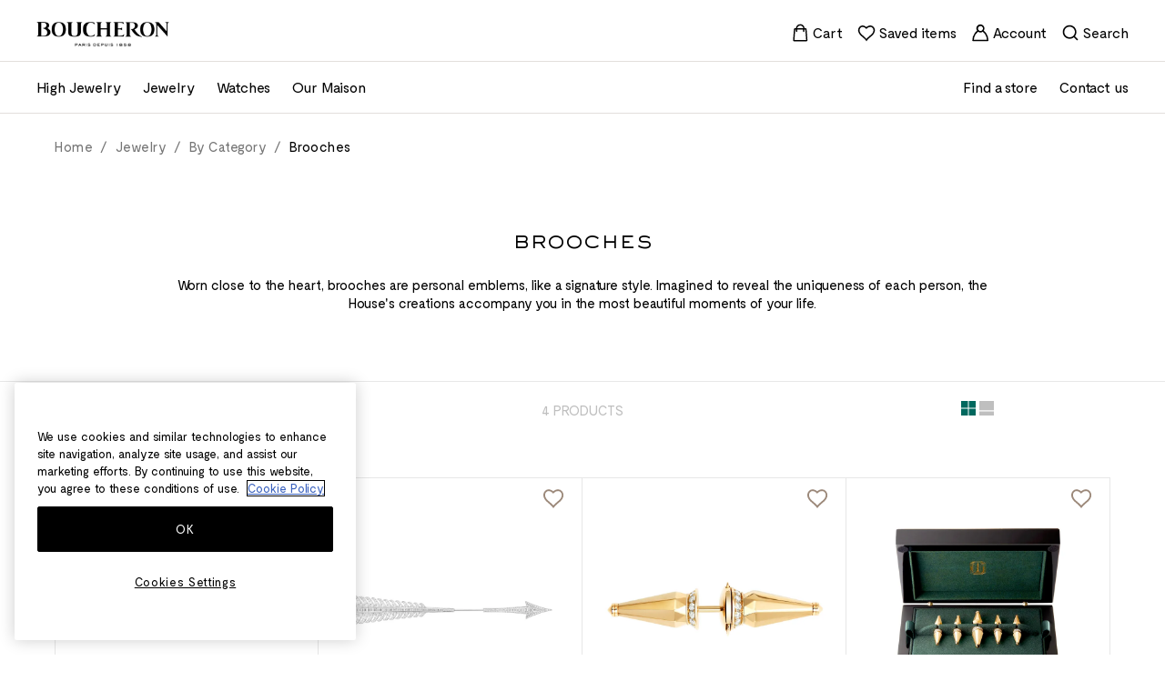

--- FILE ---
content_type: text/css;charset=utf-8
request_url: https://use.typekit.net/dld3pje.css
body_size: 436
content:
/*
 * The Typekit service used to deliver this font or fonts for use on websites
 * is provided by Adobe and is subject to these Terms of Use
 * http://www.adobe.com/products/eulas/tou_typekit. For font license
 * information, see the list below.
 *
 * scotch-deck:
 *   - http://typekit.com/eulas/00000000000000007735f853
 *   - http://typekit.com/eulas/00000000000000007735f854
 *
 * © 2009-2026 Adobe Systems Incorporated. All Rights Reserved.
 */
/*{"last_published":"2025-01-09 09:28:37 UTC"}*/

@import url("https://p.typekit.net/p.css?s=1&k=dld3pje&ht=tk&f=49285.49286&a=176277165&app=typekit&e=css");

@font-face {
font-family:"scotch-deck";
src:url("https://use.typekit.net/af/bc524b/00000000000000007735f853/30/l?subset_id=2&fvd=n5&v=3") format("woff2"),url("https://use.typekit.net/af/bc524b/00000000000000007735f853/30/d?subset_id=2&fvd=n5&v=3") format("woff"),url("https://use.typekit.net/af/bc524b/00000000000000007735f853/30/a?subset_id=2&fvd=n5&v=3") format("opentype");
font-display:auto;font-style:normal;font-weight:500;font-stretch:normal;
}

@font-face {
font-family:"scotch-deck";
src:url("https://use.typekit.net/af/1524a8/00000000000000007735f854/30/l?primer=7cdcb44be4a7db8877ffa5c0007b8dd865b3bbc383831fe2ea177f62257a9191&fvd=n3&v=3") format("woff2"),url("https://use.typekit.net/af/1524a8/00000000000000007735f854/30/d?primer=7cdcb44be4a7db8877ffa5c0007b8dd865b3bbc383831fe2ea177f62257a9191&fvd=n3&v=3") format("woff"),url("https://use.typekit.net/af/1524a8/00000000000000007735f854/30/a?primer=7cdcb44be4a7db8877ffa5c0007b8dd865b3bbc383831fe2ea177f62257a9191&fvd=n3&v=3") format("opentype");
font-display:auto;font-style:normal;font-weight:300;font-stretch:normal;
}

.tk-scotch-deck { font-family: "scotch-deck",sans-serif; }


--- FILE ---
content_type: image/svg+xml
request_url: https://www.boucheron.com/static/version1769072686/frontend/Boucheron/hyva/en_US/images/icons/symbol-defs.svg
body_size: 8839
content:
<svg aria-hidden="true" style="position: absolute; width: 0; height: 0; overflow: hidden;" version="1.1" xmlns="http://www.w3.org/2000/svg" xmlns:xlink="http://www.w3.org/1999/xlink">
    <defs>
        <symbol id="icon-search" viewBox="0 0 24 24">
            <path d="M16.041 15.856c-0.034 0.026-0.067 0.055-0.099 0.087s-0.060 0.064-0.087 0.099c-1.258 1.213-2.969 1.958-4.855 1.958-1.933 0-3.682-0.782-4.95-2.050s-2.050-3.017-2.050-4.95 0.782-3.682 2.050-4.95 3.017-2.050 4.95-2.050 3.682 0.782 4.95 2.050 2.050 3.017 2.050 4.95c0 1.886-0.745 3.597-1.959 4.856zM21.707 20.293l-3.675-3.675c1.231-1.54 1.968-3.493 1.968-5.618 0-2.485-1.008-4.736-2.636-6.364s-3.879-2.636-6.364-2.636-4.736 1.008-6.364 2.636-2.636 3.879-2.636 6.364 1.008 4.736 2.636 6.364 3.879 2.636 6.364 2.636c2.125 0 4.078-0.737 5.618-1.968l3.675 3.675c0.391 0.391 1.024 0.391 1.414 0s0.391-1.024 0-1.414z"></path>
        </symbol>
        <symbol id="icon-edit" viewBox="0 0 32 32">
            <path stroke-linejoin="round" stroke-linecap="round" stroke-miterlimit="4" stroke-width="2.4" d="M4.8 20.912l19.424-19.312 6.176 6.122-19.424 19.478-6.176-6.288z"></path>
            <path stroke-linejoin="miter" stroke-linecap="butt" stroke-miterlimit="4" stroke-width="2.4" d="M20.8 4.8l6.4 8"></path>
            <path stroke-linejoin="round" stroke-linecap="butt" stroke-miterlimit="4" stroke-width="2.4" d="M3.811 22.4l-2.211 8 8-2.13"></path>
        </symbol>
        <symbol id="icon-menu" viewBox="0 0 94 32">
            <path stroke-linejoin="miter" stroke-linecap="round" stroke-miterlimit="4" stroke-width="4.9231" d="M2.462 2.462h88.615"></path>
            <path stroke-linejoin="miter" stroke-linecap="round" stroke-miterlimit="4" stroke-width="4.9231" d="M2.462 29.538h88.615"></path>
        </symbol>
        <symbol id="icon-amex" viewBox="0 0 47 32">
            <path fill="#1f72cd" style="fill: var(--color1, #1f72cd); stroke: var(--color2, #d9d9d9)" stroke="#d9d9d9" stroke-linejoin="miter" stroke-linecap="butt" stroke-miterlimit="4" stroke-width="0.6667" d="M4 0.333h38.667c2.025 0 3.667 1.642 3.667 3.667v24c0 2.025-1.642 3.667-3.667 3.667h-38.667c-2.025 0-3.667-1.642-3.667-3.667v-24c0-2.025 1.642-3.667 3.667-3.667z"></path>
            <path fill="#fff" style="fill: var(--color3, #fff)" d="M8.366 11.333l-4.366 9.662h5.227l0.648-1.541h1.481l0.648 1.541h5.753v-1.176l0.513 1.176h2.976l0.513-1.201v1.201h11.966l1.455-1.501 1.362 1.501 6.146 0.012-4.38-4.817 4.38-4.858h-6.050l-1.416 1.473-1.319-1.473h-13.017l-1.118 2.494-1.144-2.494h-5.216v1.136l-0.58-1.136h-4.46zM26.234 12.705h6.871l2.102 2.27 2.169-2.27h2.102l-3.193 3.485 3.193 3.445h-2.197l-2.102-2.296-2.18 2.296h-6.765v-6.929zM27.931 15.407v-1.267h4.287l1.871 2.024-1.954 2.035h-4.205v-1.382h3.749v-1.411h-3.749zM9.378 12.705h2.548l2.896 6.552v-6.552h2.791l2.237 4.698 2.062-4.698h2.777v6.933h-1.69l-0.014-5.433-2.464 5.433h-1.512l-2.477-5.433v5.433h-3.476l-0.659-1.554h-3.561l-0.658 1.553h-1.863l3.062-6.932zM9.444 16.647l1.173-2.769 1.172 2.769h-2.345z"></path>
        </symbol>
        <symbol id="icon-visa" viewBox="0 0 47 32">
            <path fill="#fff" style="fill: var(--color3, #fff); stroke: var(--color2, #d9d9d9)" stroke="#d9d9d9" stroke-linejoin="miter" stroke-linecap="butt" stroke-miterlimit="4" stroke-width="0.6667" d="M4 0.333h38.667c2.025 0 3.667 1.642 3.667 3.667v24c0 2.025-1.642 3.667-3.667 3.667h-38.667c-2.025 0-3.667-1.642-3.667-3.667v-24c0-2.025 1.642-3.667 3.667-3.667z"></path>
            <path fill="#172b85" style="fill: var(--color4, #172b85)" d="M14.167 21.678h-2.827l-2.12-8.088c-0.101-0.372-0.314-0.701-0.629-0.856-0.784-0.39-1.649-0.7-2.591-0.856v-0.311h4.554c0.629 0 1.1 0.468 1.179 1.011l1.1 5.834 2.826-6.845h2.748l-4.24 10.111zM19.978 21.678h-2.67l2.199-10.111h2.67l-2.199 10.111zM25.631 14.368c0.079-0.545 0.55-0.856 1.1-0.856 0.864-0.078 1.806 0.078 2.591 0.466l0.471-2.177c-0.786-0.311-1.65-0.468-2.434-0.468-2.591 0-4.477 1.401-4.477 3.344 0 1.479 1.336 2.255 2.279 2.723 1.020 0.466 1.413 0.778 1.334 1.244 0 0.7-0.786 1.011-1.57 1.011-0.943 0-1.886-0.233-2.749-0.623l-0.471 2.178c0.943 0.388 1.963 0.545 2.906 0.545 2.906 0.077 4.711-1.322 4.711-3.423 0-2.645-3.691-2.8-3.691-3.966zM38.667 21.678l-2.12-10.111h-2.277c-0.471 0-0.943 0.311-1.1 0.778l-3.926 9.333h2.749l0.549-1.477h3.377l0.314 1.477h2.434zM34.662 14.289l0.784 3.811h-2.199l1.414-3.811z"></path>
        </symbol>
        <symbol id="icon-logo" viewBox="0 0 169 32">
            <path d="M154.197 16.859c0 1.582 2.031 2.295 2.031 2.295h-5.413c0 0 2.029-0.704 2.029-2.295v-14.117c0-1.781-2.149-2.255-2.149-2.255l5.136 0.040 10.16 11.627v-9.412c0-1.741-2.071-2.295-2.071-2.295h5.413c0 0-1.989 0.554-1.989 2.255v16.53l-13.105-14.871-0.041 12.498z"></path>
            <path d="M141.379 1.080c-3.105 0-5.336 3.441-5.336 8.74s2.231 8.74 5.336 8.74c3.104 0 5.335-3.441 5.335-8.74s-2.228-8.74-5.335-8.74zM150.496 9.82c0 7.355-4.817 9.491-9.117 9.491s-9.118-2.096-9.118-9.491c0-7.395 4.818-9.451 9.118-9.451s9.117 2.096 9.117 9.451z"></path>
            <path d="M48.413 19.311c8.96 0 8.163-4.459 8.163-9.491v-7.041c0-1.699 2.030-2.293 2.030-2.293h-8.201c0 0 2.030 0.594 2.030 2.293v7.041c0 4.349 0.678 8.66-4.017 8.66s-4.017-4.311-4.017-8.66v-7.041c0-1.699 1.992-2.293 1.992-2.293h-8.133c0 0 2.032 0.594 2.032 2.293v7.041c0 5.023-0.796 9.491 8.121 9.491z"></path>
            <path d="M103.873 9.901v8.344c4.579 0 6.927-0.634 8.161-2.492l-0.357 1.002-0.678 2.413h-13.099c0 0 2.032-0.753 2.032-2.333v-14.082c0-1.622-2.032-2.295-2.032-2.295h12.82l0.671 2.363 0.236 0.634c-1.236-1.819-3.185-2.136-7.764-2.136v7.276c1.713-0.040 3.544 0.394 5.215-1.108v3.521c-1.512-1.465-3.544-1.070-5.215-1.108z"></path>
            <path d="M120.356 9.423l0.517 0.704c1.354 1.859 3.071 4.786 5.893 6.881s4.619 2.016 8.033 2.61c-5.613-3.6-6.329-4.746-9.873-9.768 2.23-0.751 4.458-2.69 4.458-4.588 0-2.53-2.19-4.706-7.445-4.706h-8.87c0 0 2.072 0.554 2.072 2.293v14.082c0 1.582-2.072 2.333-2.072 2.333h7.965c0 0-2.032-0.704-2.032-2.333v-15.701h1.992c3.861 0 4.657 1.979 4.657 3.99 0 2.255-1.791 4.225-4.617 4.225l-0.678-0.021z"></path>
            <path d="M63.58 9.82c0 5.3 2.469 8.66 5.574 8.66 1.051-0.020 2.081-0.297 2.998-0.808s1.693-1.239 2.259-2.119l-0.161 0.634-0.664 2.413c-1.436 0.479-2.944 0.706-4.458 0.671-5.654 0-9.874-2.096-9.874-9.451s4.208-9.496 9.862-9.496c1.52-0.055 3.036 0.175 4.47 0.676l0.676 2.413 0.161 0.634c-0.566-0.88-1.341-1.608-2.259-2.119s-1.947-0.788-2.998-0.808c-3.105 0.040-5.574 3.401-5.574 8.7z"></path>
            <path d="M93.72 16.859v-14.082c0-1.662 2.030-2.295 2.030-2.295h-7.963c0 0 2.032 0.674 2.032 2.295v5.694h-8.083v-5.689c0-1.662 2.032-2.295 2.032-2.295h-7.965c0 0 2.032 0.594 2.032 2.295v14.082c0 1.504-2.032 2.335-2.032 2.335h8.033c0 0-2.070-0.793-2.070-2.335v-6.886h8.033v6.881c0 1.504-2.032 2.335-2.032 2.335h7.963c-0.038 0-2.070-0.673-2.030-2.335z"></path>
            <path d="M28.347 1.159c-3.107 0-5.335 3.361-5.335 8.66s2.228 8.66 5.335 8.66c3.107 0 5.335-3.361 5.335-8.66s-2.231-8.66-5.335-8.66zM37.462 9.82c0 7.355-4.818 9.491-9.115 9.491s-9.118-2.096-9.118-9.491c0-7.395 4.818-9.451 9.118-9.451s9.115 2.096 9.115 9.451z"></path>
            <path d="M16.123 9.9c-0.68-0.667-1.458-1.227-2.308-1.662 1.233-0.791 2.389-2.136 2.389-3.361 0-2.816-2.835-4.588-7.247-4.588l-8.957 0.040c0 0 2.030 0.591 2.030 2.293v14.131c0 1.582-2.030 2.333-2.030 2.333h8.957c4.381 0 6.928-1.265 8.003-3.007 1.075-1.976 1.035-4.032-0.836-6.168v-0.012zM12.979 16.357c-0.709 1.148-2.268 1.939-5.016 1.939h-1.949v-17.204h1.952c3.622 0 4.657 1.739 4.657 3.755 0 1.659-2.11 3.241-4.253 3.321-0.042 0.003-0.081 0.020-0.111 0.050s-0.047 0.068-0.050 0.11c0.008 0.044 0.027 0.084 0.055 0.119s0.064 0.061 0.106 0.078c2.030 0.594 4.338 1.739 5.056 3.915 0.357 0.988 0.595 2.61-0.439 3.915z"></path>
            <path d="M119.983 30.601c0 0.542-1.108 0.603-1.465 0.603s-1.46-0.066-1.46-0.603 1.080-0.645 1.46-0.645c0.196-0 0.391 0.016 0.584 0.049 0.286 0.049 0.881 0.235 0.881 0.596zM119.726 28.921c0 0.469-0.827 0.542-1.153 0.542s-1.245-0.066-1.245-0.563c0-0.448 0.881-0.493 1.181-0.493s1.219 0.033 1.219 0.514h-0.002zM120.477 30.625c0-0.469-0.319-0.751-0.723-0.939 0.141-0.074 0.259-0.183 0.342-0.318s0.128-0.289 0.13-0.447c0-0.875-1.068-0.99-1.737-0.99s-1.635 0.136-1.635 0.979c0.005 0.159 0.051 0.314 0.134 0.45s0.199 0.249 0.339 0.327c-0.392 0.148-0.735 0.451-0.735 0.894 0 0.939 1.181 1.115 1.89 1.115 0.678 0 2.013-0.136 2.013-1.065l-0.019-0.005zM114.897 30.458c0-0.563-0.458-0.939-0.959-1.089-0.246-0.076-0.503-0.113-0.761-0.11-0.467 0.002-0.928 0.098-1.356 0.282v-1.051h2.786v-0.469h-3.291v1.849l0.331 0.286c0.454-0.27 0.975-0.411 1.505-0.406 0.406 0 1.24 0.153 1.24 0.704 0 0.406-0.529 0.62-0.86 0.69-0.197 0.044-0.398 0.066-0.6 0.066-0.536-0.013-1.059-0.166-1.517-0.444l-0.286 0.394c0.695 0.418 1.035 0.537 1.85 0.537 0.265 0.003 0.529-0.031 0.784-0.099 0.534-0.148 1.113-0.514 1.113-1.129l0.021-0.012zM109.082 30.617c0 0.542-1.108 0.603-1.465 0.603s-1.46-0.066-1.46-0.603c0-0.537 1.080-0.645 1.46-0.645 0.196-0 0.391 0.016 0.584 0.049 0.286 0.049 0.881 0.235 0.881 0.596zM108.824 28.937c0 0.469-0.827 0.542-1.153 0.542s-1.245-0.066-1.245-0.563c0-0.448 0.881-0.493 1.181-0.493s1.219 0.033 1.219 0.514h-0.002zM109.576 30.641c0-0.469-0.319-0.751-0.723-0.939 0.141-0.073 0.26-0.183 0.343-0.318s0.128-0.289 0.13-0.448c0-0.875-1.068-0.99-1.734-0.99s-1.637 0.136-1.637 0.979c0.005 0.159 0.051 0.314 0.134 0.45s0.199 0.249 0.339 0.327c-0.392 0.148-0.735 0.451-0.735 0.894 0 0.939 1.181 1.115 1.89 1.115 0.676 0 2.011-0.136 2.011-1.066l-0.017-0.005zM103.189 28.029h-0.487v3.586h0.487v-3.586zM97.873 30.549c0.003-0.183-0.044-0.363-0.134-0.522s-0.222-0.292-0.381-0.384c-0.339-0.18-0.723-0.257-1.106-0.221h-0.546c-0.291 0-0.619-0.063-0.619-0.42 0-0.469 0.709-0.584 1.075-0.584 0.416 0.002 0.821 0.135 1.155 0.38l0.3-0.425c-0.44-0.327-0.975-0.501-1.524-0.498-0.215-0-0.428 0.031-0.633 0.094-0.473 0.15-0.912 0.507-0.912 1.037 0 0.627 0.52 0.922 1.089 0.939h0.551c0.539 0 0.709 0.019 0.912 0.141 0.073 0.042 0.134 0.103 0.175 0.176s0.063 0.156 0.061 0.24c0 0.526-0.725 0.653-1.134 0.653-0.281 0.019-0.563-0.022-0.827-0.119s-0.504-0.25-0.704-0.446l-0.373 0.357c0.233 0.249 0.517 0.444 0.833 0.573s0.657 0.188 0.998 0.174c0.709 0 1.734-0.263 1.734-1.148l0.009 0.005zM92.902 27.963h-0.525v3.638h0.525v-3.638zM90.43 30.221v-2.258h-0.539v2.258c0 0.718-0.369 0.922-1.042 0.922-0.309 0-0.709-0.038-0.945-0.268-0.080-0.088-0.139-0.192-0.175-0.305s-0.046-0.232-0.031-0.35v-2.258h-0.529v2.258c-0.027 0.299 0.045 0.599 0.206 0.854 0.298 0.439 0.869 0.601 1.38 0.601s1.075-0.117 1.389-0.528c0.205-0.268 0.298-0.604 0.26-0.939l0.026 0.012zM85.081 28.989c0.009 0.072 0 0.145-0.024 0.213s-0.065 0.13-0.117 0.18c-0.052 0.050-0.116 0.088-0.185 0.11s-0.143 0.028-0.215 0.017h-1.59v-1.019h1.59c0.354 0 0.541 0.148 0.541 0.507v-0.007zM85.61 28.996c0-0.652-0.421-1.037-1.070-1.037h-2.127v3.638h0.536v-1.547h1.59c0.142 0.010 0.285-0.010 0.419-0.059s0.256-0.126 0.357-0.226c0.101-0.1 0.18-0.22 0.231-0.353s0.072-0.275 0.063-0.416zM80.838 31.596v-0.53h-2.575v-1.094h1.248v-0.545h-1.248v-0.939h2.481v-0.535h-3.003v3.638l3.098 0.005zM75.64 29.801c0 0.681-0.473 1.265-1.181 1.265h-1.259v-2.582h1.248c0.758 0 1.181 0.61 1.181 1.312l0.012 0.005zM76.166 29.758c0.009-0.232-0.030-0.463-0.113-0.68s-0.208-0.416-0.37-0.584c-0.161-0.168-0.355-0.303-0.569-0.395s-0.445-0.142-0.679-0.145h-1.767v3.638h1.784c0.22 0.016 0.441-0.018 0.645-0.099s0.388-0.208 0.536-0.37c0.344-0.368 0.538-0.85 0.543-1.352l-0.012-0.012zM68.863 30.524c0.003-0.183-0.044-0.363-0.134-0.522s-0.222-0.292-0.381-0.384c-0.339-0.18-0.723-0.257-1.106-0.221h-0.543c-0.291 0-0.619-0.063-0.619-0.42 0-0.469 0.709-0.584 1.075-0.584 0.416 0.002 0.821 0.135 1.155 0.38l0.298-0.425c-0.439-0.327-0.973-0.501-1.522-0.498-0.215-0-0.428 0.031-0.633 0.094-0.473 0.15-0.914 0.507-0.914 1.037 0 0.627 0.52 0.922 1.089 0.939h0.551c0.541 0 0.723 0.019 0.914 0.141 0.073 0.042 0.134 0.103 0.175 0.176s0.063 0.156 0.061 0.24c0 0.526-0.728 0.652-1.134 0.652-0.281 0.019-0.563-0.022-0.828-0.119s-0.505-0.25-0.705-0.446l-0.373 0.357c0.233 0.249 0.517 0.444 0.833 0.573s0.657 0.188 0.998 0.173c0.709 0 1.734-0.263 1.734-1.148l0.009 0.005zM63.892 27.937h-0.527v3.638h0.536l-0.009-3.638zM61.324 28.979c0 0.387-0.262 0.559-0.624 0.559h-1.637v-1.075h1.637c0.347 0 0.624 0.136 0.624 0.516zM61.853 29.010c0-0.692-0.487-1.073-1.153-1.073h-2.171v3.638h0.534v-1.507h1.366l0.737 1.507h0.61l-0.763-1.526c0.245-0.041 0.466-0.169 0.622-0.36s0.236-0.433 0.224-0.679h-0.005zM55.84 29.855h-1.153l0.579-1.27 0.574 1.27zM57.205 31.575l-1.64-3.633h-0.588l-1.666 3.633h0.579l0.546-1.174h1.654l0.527 1.174h0.588zM51.882 28.975c0.009 0.072 0 0.145-0.024 0.213s-0.065 0.13-0.117 0.18c-0.052 0.050-0.116 0.088-0.185 0.11s-0.143 0.028-0.215 0.017h-1.593v-1.005h1.59c0.354 0 0.541 0.148 0.541 0.507l0.002-0.021zM52.409 28.996c0-0.652-0.421-1.037-1.070-1.037h-2.126v3.638h0.536v-1.547h1.59c0.142 0.010 0.285-0.010 0.419-0.059s0.256-0.126 0.357-0.226c0.101-0.1 0.18-0.22 0.231-0.353s0.072-0.275 0.063-0.416z"></path>
        </symbol>
        <symbol id="icon-more" viewBox="0 0 32 32">
            <path d="M16 10.667c1.467 0 2.667-1.2 2.667-2.667s-1.2-2.667-2.667-2.667c-1.467 0-2.667 1.2-2.667 2.667s1.2 2.667 2.667 2.667zM16 13.333c-1.467 0-2.667 1.2-2.667 2.667s1.2 2.667 2.667 2.667c1.467 0 2.667-1.2 2.667-2.667s-1.2-2.667-2.667-2.667zM16 21.333c-1.467 0-2.667 1.2-2.667 2.667s1.2 2.667 2.667 2.667c1.467 0 2.667-1.2 2.667-2.667s-1.2-2.667-2.667-2.667z"></path>
        </symbol>
        <symbol id="icon-account" viewBox="0 0 30 32">
            <path fill="none" stroke="inherit" stroke-linejoin="round" stroke-linecap="butt" stroke-miterlimit="4" stroke-width="2.5263" d="M28.119 29.474c-0.013-8.322-5.777-17.574-12.888-17.574s-12.875 9.252-12.888 17.574h25.776z"></path>
            <path fill="#fff" d="M21.089 8.97c0 1.398-0.555 2.739-1.544 3.728s-2.33 1.544-3.728 1.544c-1.398 0-2.739-0.555-3.728-1.544s-1.544-2.33-1.544-3.728c0-1.398 0.556-2.739 1.544-3.728s2.33-1.544 3.728-1.544c1.398 0 2.739 0.556 3.728 1.544s1.544 2.33 1.544 3.728z"></path>
            <path fill="none" stroke="inherit" stroke-linejoin="miter" stroke-linecap="butt" stroke-miterlimit="4" stroke-width="2.5263" d="M21.089 8.384c0 1.554-0.617 3.044-1.716 4.142s-2.589 1.716-4.142 1.716c-1.554 0-3.044-0.617-4.142-1.716s-1.716-2.589-1.716-4.142c0-1.554 0.617-3.044 1.716-4.142s2.589-1.716 4.142-1.716c1.554 0 3.044 0.617 4.142 1.716s1.716 2.589 1.716 4.142z"></path>
        </symbol>
        <symbol id="icon-bag" viewBox="0 0 28 32">
            <path d="M4.19 28.652l1.397-18.086h1.203v2.911c0 0.336 0.11 0.621 0.33 0.854s0.485 0.349 0.796 0.349c0.336 0 0.614-0.116 0.834-0.349s0.33-0.517 0.33-0.854v-2.911h10.285v2.911c0 0.336 0.11 0.621 0.33 0.854s0.498 0.349 0.834 0.349c0.31 0 0.576-0.116 0.796-0.349s0.33-0.517 0.33-0.854v-2.911h1.63l1.397 18.086h-20.492zM14.437 3.347c1.371 0 2.574 0.505 3.609 1.514s1.643 2.109 1.824 3.299h-10.867c0.181-1.19 0.783-2.29 1.805-3.299s2.232-1.514 3.629-1.514zM25.614 9.829c-0.026-0.492-0.207-0.899-0.543-1.223s-0.738-0.498-1.203-0.524h-1.824c-0.181-2.173-1.003-3.907-2.465-5.201s-3.176-1.941-5.142-1.941c-1.992 0-3.713 0.647-5.162 1.941s-2.264 3.027-2.445 5.201h-1.863c-0.44 0.026-0.828 0.201-1.164 0.524s-0.517 0.731-0.543 1.223l-1.475 19.289c-0.026 0.491 0.123 0.925 0.446 1.3s0.731 0.589 1.223 0.64c0 0 0.006 0 0.019 0s0.032 0 0.058 0h21.812c0.491-0.026 0.906-0.22 1.242-0.582s0.504-0.789 0.504-1.281c0-0.026 0-0.045 0-0.058s0-0.019 0-0.019l-1.475-19.289z"></path>
        </symbol>
        <symbol id="icon-eretailer" viewBox="0 0 44 44">
            <path d="M17 34H10.0868C9.50176 34 9.04167 33.5 9.09025 32.917L10.5903 14.917C10.6334 14.3987 11.0667 14 11.5868 14H26.4132C26.9333 14 27.3666 14.3987 27.4097 14.917L27.8333 20" stroke="" stroke-width="2" stroke-linecap="round"/>
            <path d="M14 18V13C14 10.2386 16.2386 8 19 8C21.7614 8 24 10.2386 24 13V18" stroke="" stroke-width="2" stroke-linecap="round"/>
            <rect x="24" y="25" width="3" height="3" fill="black"/>
            <path d="M25 22H21V26" stroke="" stroke-width="2" stroke-linecap="square" stroke-linejoin="round"/>
            <path d="M31 22H35V26" stroke="" stroke-width="2" stroke-linecap="square" stroke-linejoin="round"/>
            <path d="M25 36H21V32" stroke="" stroke-width="2" stroke-linecap="square" stroke-linejoin="round"/>
            <path d="M31 36H35V32" stroke="" stroke-width="2" stroke-linecap="square" stroke-linejoin="round"/>
            <rect x="24" y="30" width="3" height="3" fill=""/>
            <rect x="29" y="25" width="3" height="3" fill=""/>
            <rect x="29" y="30" width="3" height="3" fill=""/>
        </symbol>
        <symbol id="icon-cross" viewBox="0 0 30 32">
            <path stroke-linejoin="miter" stroke-linecap="round" stroke-miterlimit="4" stroke-width="3.7647" d="M1.882 2.824l26.353 26.353"></path>
            <path stroke-linejoin="miter" stroke-linecap="round" stroke-miterlimit="4" stroke-width="3.7647" d="M1.882 29.176l26.353-26.353"></path>
        </symbol>
        <symbol id="icon-wishlist" viewBox="0 0 32 32">
            <path stroke-linejoin="miter" stroke-linecap="butt" stroke-miterlimit="4" stroke-width="2.5" d="M16.8,5.3L16.8,5.3c0.9-0.8,1.9-1.4,2.9-1.8c1-0.4,2-0.6,3.1-0.6c1.4,0,2.7,0.4,3.8,1.2
                c1.1,0.8,1.9,1.9,2.4,3.2c0.4,0.9,0.5,1.9,0.5,2.9l0,0c0,1-0.2,2-0.6,3c-0.4,1-0.9,2-1.6,2.9c-0.7,1-1.5,1.9-2.5,2.7
                c-0.2,0.2-0.4,0.3-0.6,0.5c-0.2,0.2-0.5,0.4-0.7,0.6l0,0l0,0c-0.5,0.4-1,0.9-1.6,1.4c-0.6,0.5-1.2,1-1.8,1.6
                c-0.6,0.5-1.2,1.1-1.8,1.7l0,0c-0.6,0.6-1.1,1.2-1.6,1.8l-0.7,0.9l-0.7-0.9c-0.5-0.6-1-1.2-1.6-1.7l0,0l0,0
                c-0.6-0.6-1.1-1.2-1.7-1.7c-0.6-0.5-1.2-1.1-1.7-1.5l0,0l0,0c-0.6-0.5-1.1-1-1.6-1.4c-0.3-0.2-0.6-0.5-0.8-0.7
                c-0.2-0.2-0.5-0.4-0.6-0.5l-0.3-0.3v0c-0.9-0.8-1.6-1.6-2.2-2.5l0,0l0,0c-0.7-1-1.2-1.9-1.6-2.9c-0.4-1-0.6-2-0.6-3
                c0-1,0.1-2,0.5-2.9c0.5-1.3,1.3-2.4,2.4-3.2C6.4,3.3,7.6,2.9,9,2.9c1,0,2,0.2,3,0.6c1,0.4,2,1,2.9,1.8l0,0l0.9,0.8L16.8,5.3
                L16.8,5.3z"/>
        </symbol>
        <symbol id="icon-check" viewBox="0 0 32 32">
            <path d="M27.609 7.057c0.521 0.521 0.521 1.365 0 1.886l-14.667 14.667c-0.521 0.521-1.365 0.521-1.886 0l-6.667-6.667c-0.521-0.521-0.521-1.365 0-1.886s1.365-0.521 1.886 0l5.724 5.724 13.724-13.724c0.521-0.521 1.365-0.521 1.886 0z"></path>
        </symbol>
        <symbol id="icon-expand" viewBox="0 0 32 32">
            <path d="M7.057 11.057c0.521-0.521 1.365-0.521 1.886 0l7.057 7.057 7.057-7.057c0.521-0.521 1.365-0.521 1.886 0s0.521 1.365 0 1.886l-8 8c-0.521 0.521-1.365 0.521-1.886 0l-8-8c-0.521-0.521-0.521-1.365 0-1.886z"></path>
        </symbol>
        <symbol id="icon-fullscreen-exit" viewBox="0 0 357 357">
            <path d="M0 280.5h76.5V357h51V229.5H0v51zm76.5-204H0v51h127.5V0h-51v76.5zm153 280.5h51v-76.5H357v-51H229.5V357zm51-280.5V0h-51v127.5H357v-51h-76.5z"/>
        </symbol>
        <symbol id="icon-phone" viewBox="0 0 24 25">
            <path d="M7.43 2.455c-.22-.727-.438-1.308-1.169-1.38l-1.388-.073C3.41.929 1 3.109 1 6.742c.073 6.32 9.572 16.637 15.856 17.218 3.727.363 6.065-1.816 6.138-3.342V19.31c.073-.726-.512-1.017-1.242-1.308-1.389-.508-2.777-1.162-4.165-1.67-.585-.219-1.096.145-1.462.363-.511.436-.877.726-1.315 1.235-.365.29-.73.436-1.096.072-3.142-1.598-5.7-4.359-7.015-7.555-.292-.436-.146-.8.22-1.09.511-.436.876-.8 1.315-1.235.292-.29.657-.8.511-1.38C8.307 5.36 7.87 3.834 7.43 2.454z"/>
        </symbol>
        <symbol id="icon-prev" viewBox="0 0 32 32">
            <path stroke="inherit" stroke-width="2" d="M20.943 7.057c0.521 0.521 0.521 1.365 0 1.886l-7.057 7.057 7.057 7.057c0.521 0.521 0.521 1.365 0 1.886s-1.365 0.521-1.886 0l-8-8c-0.521-0.521-0.521-1.365 0-1.886l8-8c0.521-0.521 1.365-0.521 1.886 0z"></path>
        </symbol>
        <symbol id="icon-next" viewBox="0 0 32 32">
            <path d="M11.057 7.057c0.521-0.521 1.365-0.521 1.886 0l8 8c0.521 0.521 0.521 1.365 0 1.886l-8 8c-0.521 0.521-1.365 0.521-1.886 0s-0.521-1.365 0-1.886l7.057-7.057-7.057-7.057c-0.521-0.521-0.521-1.365 0-1.886z"></path>
        </symbol>
        <symbol id="icon-prev-thin" viewBox="0 0 5.148 11.191">
            <path fill="none" stroke="inherit" stroke-width=".307" d="M4.931 10.975L.204 5.595 4.931.218"/>
        </symbol>
        <symbol id="icon-next-thin" viewBox="0 0 5.047 10.96">
            <path fill="none" stroke="#000" stroke-width=".307" d="M.115.101l4.727 5.38-4.727 5.377"/>
        </symbol>
        <symbol id="icon-prev-arrow" viewBox="0 0 24 24">
            <path fill="inherit" d="M8.68427 14.3998C8.3536 14.0051 8.01227 13.6638 7.66027 13.3758C7.30827 13.0878 6.9456 12.8531 6.57227 12.6718V12.3838C7.30827 12.0104 8.01227 11.4344 8.68427 10.6558H9.24427C9.0736 11.0184 8.90293 11.3384 8.73227 11.6158C8.5616 11.8824 8.39627 12.1064 8.23627 12.2878V12.7678C8.39627 12.9384 8.5616 13.1624 8.73227 13.4398C8.90293 13.7064 9.0736 14.0264 9.24427 14.3998H8.68427ZM8.15627 12.8638V12.1918L17.6443 12.1918V12.8638L8.15627 12.8638Z"/>
        </symbol>
        <symbol id="icon-next-arrow" viewBox="0 0 24 24">
            <path fill="inherit" d="M15.5325 10.6559C15.8632 11.0506 16.2045 11.3919 16.5565 11.6799C16.9085 11.9679 17.2712 12.2026 17.6445 12.3839L17.6445 12.6719C16.9085 13.0452 16.2045 13.6212 15.5325 14.3999L14.9725 14.3999C15.1432 14.0372 15.3139 13.7172 15.4845 13.4399C15.6552 13.1732 15.8205 12.9492 15.9805 12.7679L15.9805 12.2879C15.8205 12.1172 15.6552 11.8932 15.4845 11.6159C15.3139 11.3492 15.1432 11.0292 14.9725 10.6559L15.5325 10.6559ZM16.0605 12.1919L16.0605 12.8639L6.57253 12.8639L6.57253 12.1919L16.0605 12.1919Z"/>
        </symbol>
        <symbol id="icon-top-arrow" viewBox="0 0 10 11">
            <path d="M9.29595 4.27L5.30595 0.28H4.94195L0.951953 4.27L1.76395 5.082L4.57795 2.24V10.962H5.68395V2.254L8.48395 5.082L9.29595 4.27Z"/>
        </symbol>
        <symbol id="icon-bottom-arrow" viewBox="0 0 6 39" >
            <path fill="inherit" d="M2.70153 38.2828C2.85774 38.4391 3.11101 38.4391 3.26722 38.2828L5.8128 35.7373C5.96901 35.581 5.96901 35.3278 5.8128 35.1716C5.65659 35.0154 5.40333 35.0154 5.24712 35.1716L2.98437 37.4343L0.721633 35.1716C0.565423 35.0154 0.312157 35.0154 0.155948 35.1716C-0.000262034 35.3278 -0.000262036 35.581 0.155948 35.7373L2.70153 38.2828ZM2.58437 -1.0777e-07L2.58437 38L3.38437 38L3.38438 1.0777e-07L2.58437 -1.0777e-07Z"/>
        </symbol>
        <symbol id="icon-plus" viewBox="0 0 32 32">
            <path d="M16 5.333c0.736 0 1.333 0.597 1.333 1.333v18.667c0 0.736-0.597 1.333-1.333 1.333s-1.333-0.597-1.333-1.333v-18.667c0-0.736 0.597-1.333 1.333-1.333z"></path>
            <path d="M5.333 16c0-0.736 0.597-1.333 1.333-1.333h18.667c0.736 0 1.333 0.597 1.333 1.333s-0.597 1.333-1.333 1.333h-18.667c-0.736 0-1.333-0.597-1.333-1.333z"></path>
        </symbol>
        <symbol id="icon-close" viewBox="0 0 32 32">
            <path d="M24.943 7.057c0.521 0.521 0.521 1.365 0 1.886l-16 16c-0.521 0.521-1.365 0.521-1.886 0s-0.521-1.365 0-1.886l16-16c0.521-0.521 1.365-0.521 1.886 0z"></path>
            <path d="M7.057 7.057c0.521-0.521 1.365-0.521 1.886 0l16 16c0.521 0.521 0.521 1.365 0 1.886s-1.365 0.521-1.886 0l-16-16c-0.521-0.521-0.521-1.365 0-1.886z"></path>
        </symbol>
        <symbol id="icon-back" viewBox="0 0 20 20">
            <path d="M3.828 9l6.071-6.071-1.414-1.414-8.485 8.485 8.485 8.485 1.414-1.414-6.071-6.071h16.172v-2h-16.172z"></path>
        </symbol>
        <symbol id="icon-3D" viewBox="0 0 56 58">
            <path fill="inherit" fill-rule="evenodd" clip-rule="evenodd" d="M25.2135 21.3073H30.7865L34.5625 22.7603L34.6139 22.8262C34.6171 22.8302 34.6203 22.8342 34.6234 22.8384L36.4321 25.1584L36.4362 25.1635L36.4415 25.1705L36.6195 25.3987L36.4177 25.6058C36.4144 25.6093 36.411 25.6128 36.4076 25.6162L32.9684 29.1452C33.9421 29.4743 34.7714 29.9025 35.3818 30.4094C36.0652 30.9769 36.5084 31.6745 36.5084 32.4636C36.5084 33.6758 35.4757 34.6681 34.0466 35.3485C33.8829 35.4264 33.6887 35.3535 33.6128 35.1855C33.5369 35.0176 33.608 34.8184 33.7716 34.7405C35.158 34.0804 35.8552 33.2542 35.8552 32.4636C35.8552 31.9524 35.5693 31.4274 34.9709 30.9305C34.379 30.439 33.5147 30.0055 32.4471 29.6802L28.2352 34.0022C28.2323 34.0054 28.2292 34.0084 28.2262 34.0115L28 34.2436L27.7732 34.0109C27.7702 34.0079 27.7672 34.0048 27.7643 34.0018L19.5926 25.6164C19.589 25.6128 19.5854 25.6092 19.582 25.6055L19.3805 25.3987L19.5587 25.1702C19.5616 25.1662 19.5647 25.1623 19.5678 25.1585L21.3766 22.8384C21.3797 22.8342 21.3828 22.8302 21.3861 22.8262L21.4375 22.7603L25.2135 21.3073ZM30.1015 31.1392L34.8846 26.231L32.7588 27.049L30.1015 31.1392ZM31.8363 27.2605L28.3266 32.6626V27.9808L31.8363 27.2605ZM23.7482 27.2534L27.6734 32.7458V27.9857L23.7482 27.2534ZM21.2484 26.3675L22.7893 27.0451L25.2109 30.4336L21.2484 26.3675ZM31.2637 24.5925L32.4816 26.1547L33.6995 23.6552L31.2637 24.5925ZM33.2096 26.1596L34.4275 23.6601L35.6454 25.2223L33.2096 26.1596ZM20.3414 25.2393L21.5323 23.7116L22.4256 26.1559L20.3414 25.2393ZM28.8638 27.1869L30.7186 24.9664L31.9551 26.5525L28.8638 27.1869ZM29.8943 24.9232L28 27.191L26.1057 24.9232L28 25.2472L29.8943 24.9232ZM23.6717 26.5578L25.2543 24.9339L27.1533 27.2074L23.6717 26.5578ZM24.6831 24.5721L22.1945 23.6144L23.1277 26.1681L24.6831 24.5721ZM30.668 21.9776L33.4334 23.0417L30.6423 24.1157L28 24.5676L25.3577 24.1157L22.5666 23.0417L25.3319 21.9776H30.668Z"/>
            <path fill="inherit" d="M21.9227 29.9567C22.0095 30.1189 21.9517 30.3227 21.7936 30.4118C20.6878 31.035 20.1448 31.764 20.1448 32.4636C20.1448 32.8697 20.3239 33.2819 20.6978 33.685C21.0732 34.0898 21.6319 34.4696 22.3472 34.7958C23.7771 35.448 25.7754 35.8599 28 35.8599C29.1632 35.8599 30.2664 35.7472 31.2597 35.5456L30.5461 35.0574C30.396 34.9548 30.3555 34.7467 30.4555 34.5927C30.5556 34.4387 30.7584 34.397 30.9085 34.4997L32.5439 35.6185L31.4536 37.2966C31.3535 37.4507 31.1507 37.4923 31.0006 37.3896C30.8506 37.2869 30.81 37.0788 30.9101 36.9248L31.3777 36.205C30.3425 36.4144 29.1998 36.5302 28 36.5302C25.7059 36.5302 23.6133 36.1068 22.0819 35.4084C21.3167 35.0594 20.6772 34.6351 20.2246 34.1471C19.7703 33.6573 19.4916 33.0878 19.4916 32.4636C19.4916 31.386 20.3108 30.4828 21.4791 29.8243C21.6372 29.7352 21.8358 29.7944 21.9227 29.9567Z"/>
        </symbol>
        <symbol id="icon-share" viewBox="0 0 17 19">
            <g transform="translate(1 1)" stroke="inherit" stroke-width="1.5" fill="none" fill-rule="evenodd">
            <circle cx="12.5" cy="2.5" r="2.5"/>
            <circle cx="2.5" cy="8.5" r="2.5"/>
            <circle cx="11.5" cy="14.5" r="2.5"/>
            <path d="M5 7l5-3M4 10l6 3"/>
            </g>
        </symbol>
        <symbol id="icon-eye" viewBox="0 0 36 36">
            <path d="M33.62,17.53c-3.37-6.23-9.28-10-15.82-10S5.34,11.3,2,17.53L1.72,18l.26.48c3.37,6.23,9.28,10,15.82,10s12.46-3.72,15.82-10l.26-.48ZM17.8,26.43C12.17,26.43,7,23.29,4,18c3-5.29,8.17-8.43,13.8-8.43S28.54,12.72,31.59,18C28.54,23.29,23.42,26.43,17.8,26.43Z"></path>
            <path d="M18.09,11.17A6.86,6.86,0,1,0,25,18,6.86,6.86,0,0,0,18.09,11.17Zm0,11.72A4.86,4.86,0,1,1,23,18,4.87,4.87,0,0,1,18.09,22.89Z"></path>
            <rect x="0" y="0" width="36" height="36" fill-opacity="0"/>
        </symbol>
    </defs>
</svg>
